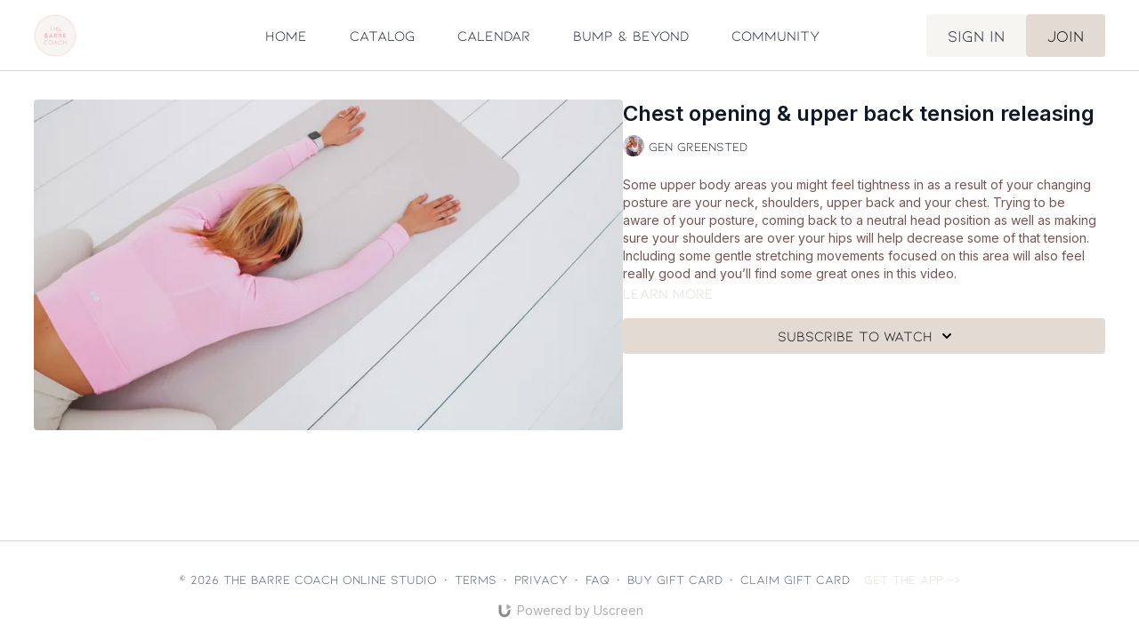

--- FILE ---
content_type: text/vnd.turbo-stream.html; charset=utf-8
request_url: https://thebarrecoachstudio.com/programs/prenatal-chest-opening.turbo_stream?playlist_position=thumbnails&preview=false
body_size: -275
content:
<turbo-stream action="update" target="program_show"><template>
  <turbo-frame id="program_player">
      <turbo-frame id="program_content" src="/programs/prenatal-chest-opening/program_content?playlist_position=thumbnails&amp;preview=false">
</turbo-frame></turbo-frame></template></turbo-stream>

--- FILE ---
content_type: text/plain
request_url: https://www.google-analytics.com/j/collect?v=1&_v=j102&a=29224469&t=pageview&_s=1&dl=https%3A%2F%2Fthebarrecoachstudio.com%2Fprograms%2Fprenatal-chest-opening&ul=en-us%40posix&dt=Chest%20opening%20%26%20upper%20back%20tension%20releasing&sr=1280x720&vp=1280x720&_u=YADAAEABAAAAACAAI~&jid=319247609&gjid=1395247491&cid=1550430494.1768946917&tid=UA-205254653-1&_gid=1862235852.1768946917&_r=1&_slc=1&gtm=45He61f0n81NP2X3NGv850158998za200zd850158998&gcd=13l3l3l3l1l1&dma=0&tag_exp=103116026~103200004~104527906~104528501~104684208~104684211~105391252~115938465~115938468~116682877~116744867~117041588&z=417028995
body_size: -573
content:
2,cG-CMEPRTE0HD